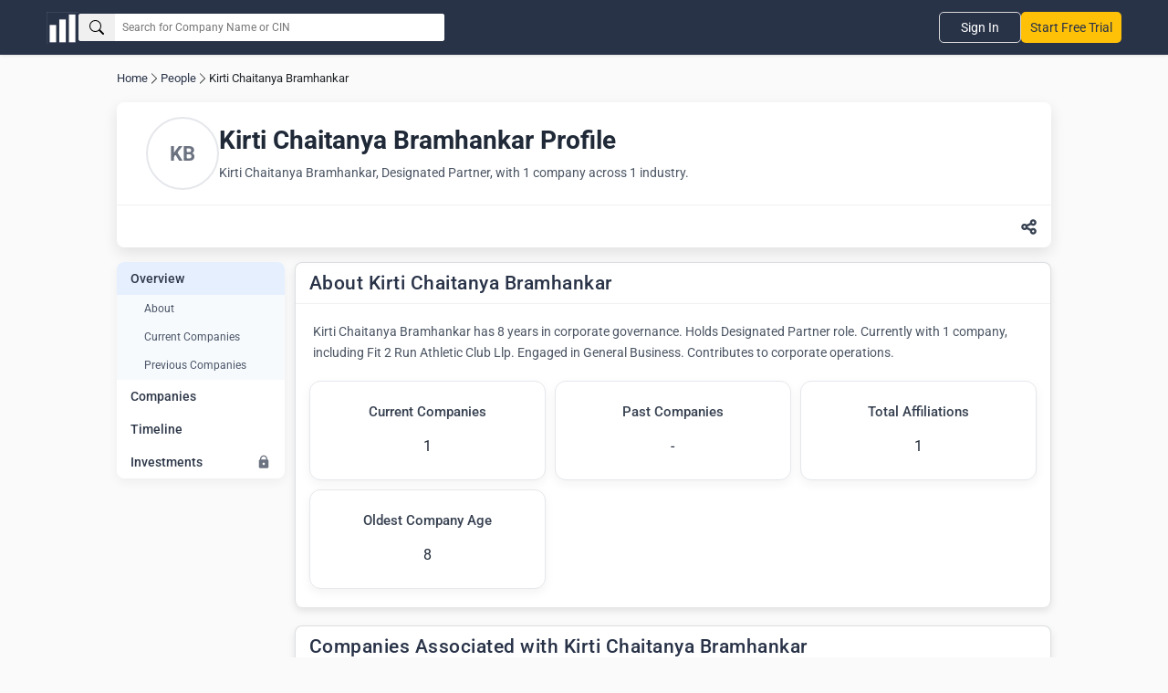

--- FILE ---
content_type: text/html; charset=utf-8
request_url: https://www.thecompanycheck.com/people-profile/kirti-chaitanya-bramhankar/07803213
body_size: 10328
content:
<!DOCTYPE html><html lang=en-IN><head><title>Kirti Bramhankar | Director Profile | The Company Check</title><meta charset=utf-8><meta name=viewport content="width=device-width, initial-scale=1.0"><meta http-equiv=X-UA-Compatible content="IE=edge"><meta name=description content="Kirti Chaitanya Bramhankar, Designated Partner, with 1 company: Fit 2 Run Athletic Club Llp."><meta name=keywords><meta name=author content="The Company Check"><meta name=distribution content=global><meta property=og:title content="Kirti Bramhankar | Director Profile | The Company Check"><meta property=og:description content="Kirti Chaitanya Bramhankar, Designated Partner, with 1 company: Fit 2 Run Athletic Club Llp."><meta property=og:image content=https://www.thecompanycheck.com/images/thecompanycheck_1200_627.jpg><meta property=og:url content=https://www.thecompanycheck.com/people-profile/kirti-chaitanya-bramhankar/07803213><meta property=og:type content=website><meta property=og:image:width content=1200><meta property=og:image:height content=627><meta name=twitter:title content="Kirti Bramhankar | Director Profile | The Company Check"><meta name=twitter:description content="Kirti Chaitanya Bramhankar, Designated Partner, with 1 company: Fit 2 Run Athletic Club Llp."><meta name=twitter:image content=https://www.thecompanycheck.com/images/thecompanycheck_1200_627.jpg><meta name=twitter:creator content=@TheCompanyCheck><meta name=twitter:site content=@TheCompanyCheck><meta name=twitter:card content=summary_large_image><meta itemprop=name content="Kirti Bramhankar | Director Profile | The Company Check"><meta itemprop=description content="Kirti Chaitanya Bramhankar, Designated Partner, with 1 company: Fit 2 Run Athletic Club Llp."><meta name=theme-color content=#293348><meta property=fb:page_id content=110745230275774><meta property=fb:app_id content=1299157640253783><meta name=robots content="index, follow"><link rel=canonical href=https://www.thecompanycheck.com/people-profile/kirti-chaitanya-bramhankar/07803213><link rel=apple-touch-icon sizes=180x180 href=/apple-touch-icon.png><link rel=icon type=image/png sizes=32x32 href=/favicon-32x32.png><link rel=icon type=image/png sizes=16x16 href=/favicon-16x16.png><script src="/cdn-cgi/scripts/7d0fa10a/cloudflare-static/rocket-loader.min.js" data-cf-settings="15a80492a2396d5ef42c48bf-|49"></script><link rel=stylesheet href=https://cdnjs.cloudflare.com/ajax/libs/font-awesome/6.6.0/css/all.min.css referrerpolicy=no-referrer as=style onload="this.onload=null;this.rel='stylesheet'"><noscript><link rel=stylesheet href=https://cdnjs.cloudflare.com/ajax/libs/font-awesome/6.6.0/css/all.min.css></noscript><style type="text/css">@font-face {font-family:Roboto;font-style:normal;font-weight:400;src:url(/cf-fonts/s/roboto/5.0.11/greek/400/normal.woff2);unicode-range:U+0370-03FF;font-display:swap;}@font-face {font-family:Roboto;font-style:normal;font-weight:400;src:url(/cf-fonts/s/roboto/5.0.11/cyrillic/400/normal.woff2);unicode-range:U+0301,U+0400-045F,U+0490-0491,U+04B0-04B1,U+2116;font-display:swap;}@font-face {font-family:Roboto;font-style:normal;font-weight:400;src:url(/cf-fonts/s/roboto/5.0.11/greek-ext/400/normal.woff2);unicode-range:U+1F00-1FFF;font-display:swap;}@font-face {font-family:Roboto;font-style:normal;font-weight:400;src:url(/cf-fonts/s/roboto/5.0.11/latin/400/normal.woff2);unicode-range:U+0000-00FF,U+0131,U+0152-0153,U+02BB-02BC,U+02C6,U+02DA,U+02DC,U+0304,U+0308,U+0329,U+2000-206F,U+2074,U+20AC,U+2122,U+2191,U+2193,U+2212,U+2215,U+FEFF,U+FFFD;font-display:swap;}@font-face {font-family:Roboto;font-style:normal;font-weight:400;src:url(/cf-fonts/s/roboto/5.0.11/latin-ext/400/normal.woff2);unicode-range:U+0100-02AF,U+0304,U+0308,U+0329,U+1E00-1E9F,U+1EF2-1EFF,U+2020,U+20A0-20AB,U+20AD-20CF,U+2113,U+2C60-2C7F,U+A720-A7FF;font-display:swap;}@font-face {font-family:Roboto;font-style:normal;font-weight:400;src:url(/cf-fonts/s/roboto/5.0.11/vietnamese/400/normal.woff2);unicode-range:U+0102-0103,U+0110-0111,U+0128-0129,U+0168-0169,U+01A0-01A1,U+01AF-01B0,U+0300-0301,U+0303-0304,U+0308-0309,U+0323,U+0329,U+1EA0-1EF9,U+20AB;font-display:swap;}@font-face {font-family:Roboto;font-style:normal;font-weight:400;src:url(/cf-fonts/s/roboto/5.0.11/cyrillic-ext/400/normal.woff2);unicode-range:U+0460-052F,U+1C80-1C88,U+20B4,U+2DE0-2DFF,U+A640-A69F,U+FE2E-FE2F;font-display:swap;}@font-face {font-family:Roboto;font-style:normal;font-weight:500;src:url(/cf-fonts/s/roboto/5.0.11/cyrillic/500/normal.woff2);unicode-range:U+0301,U+0400-045F,U+0490-0491,U+04B0-04B1,U+2116;font-display:swap;}@font-face {font-family:Roboto;font-style:normal;font-weight:500;src:url(/cf-fonts/s/roboto/5.0.11/greek-ext/500/normal.woff2);unicode-range:U+1F00-1FFF;font-display:swap;}@font-face {font-family:Roboto;font-style:normal;font-weight:500;src:url(/cf-fonts/s/roboto/5.0.11/latin/500/normal.woff2);unicode-range:U+0000-00FF,U+0131,U+0152-0153,U+02BB-02BC,U+02C6,U+02DA,U+02DC,U+0304,U+0308,U+0329,U+2000-206F,U+2074,U+20AC,U+2122,U+2191,U+2193,U+2212,U+2215,U+FEFF,U+FFFD;font-display:swap;}@font-face {font-family:Roboto;font-style:normal;font-weight:500;src:url(/cf-fonts/s/roboto/5.0.11/greek/500/normal.woff2);unicode-range:U+0370-03FF;font-display:swap;}@font-face {font-family:Roboto;font-style:normal;font-weight:500;src:url(/cf-fonts/s/roboto/5.0.11/latin-ext/500/normal.woff2);unicode-range:U+0100-02AF,U+0304,U+0308,U+0329,U+1E00-1E9F,U+1EF2-1EFF,U+2020,U+20A0-20AB,U+20AD-20CF,U+2113,U+2C60-2C7F,U+A720-A7FF;font-display:swap;}@font-face {font-family:Roboto;font-style:normal;font-weight:500;src:url(/cf-fonts/s/roboto/5.0.11/vietnamese/500/normal.woff2);unicode-range:U+0102-0103,U+0110-0111,U+0128-0129,U+0168-0169,U+01A0-01A1,U+01AF-01B0,U+0300-0301,U+0303-0304,U+0308-0309,U+0323,U+0329,U+1EA0-1EF9,U+20AB;font-display:swap;}@font-face {font-family:Roboto;font-style:normal;font-weight:500;src:url(/cf-fonts/s/roboto/5.0.11/cyrillic-ext/500/normal.woff2);unicode-range:U+0460-052F,U+1C80-1C88,U+20B4,U+2DE0-2DFF,U+A640-A69F,U+FE2E-FE2F;font-display:swap;}@font-face {font-family:Roboto;font-style:normal;font-weight:700;src:url(/cf-fonts/s/roboto/5.0.11/greek-ext/700/normal.woff2);unicode-range:U+1F00-1FFF;font-display:swap;}@font-face {font-family:Roboto;font-style:normal;font-weight:700;src:url(/cf-fonts/s/roboto/5.0.11/cyrillic-ext/700/normal.woff2);unicode-range:U+0460-052F,U+1C80-1C88,U+20B4,U+2DE0-2DFF,U+A640-A69F,U+FE2E-FE2F;font-display:swap;}@font-face {font-family:Roboto;font-style:normal;font-weight:700;src:url(/cf-fonts/s/roboto/5.0.11/latin/700/normal.woff2);unicode-range:U+0000-00FF,U+0131,U+0152-0153,U+02BB-02BC,U+02C6,U+02DA,U+02DC,U+0304,U+0308,U+0329,U+2000-206F,U+2074,U+20AC,U+2122,U+2191,U+2193,U+2212,U+2215,U+FEFF,U+FFFD;font-display:swap;}@font-face {font-family:Roboto;font-style:normal;font-weight:700;src:url(/cf-fonts/s/roboto/5.0.11/latin-ext/700/normal.woff2);unicode-range:U+0100-02AF,U+0304,U+0308,U+0329,U+1E00-1E9F,U+1EF2-1EFF,U+2020,U+20A0-20AB,U+20AD-20CF,U+2113,U+2C60-2C7F,U+A720-A7FF;font-display:swap;}@font-face {font-family:Roboto;font-style:normal;font-weight:700;src:url(/cf-fonts/s/roboto/5.0.11/vietnamese/700/normal.woff2);unicode-range:U+0102-0103,U+0110-0111,U+0128-0129,U+0168-0169,U+01A0-01A1,U+01AF-01B0,U+0300-0301,U+0303-0304,U+0308-0309,U+0323,U+0329,U+1EA0-1EF9,U+20AB;font-display:swap;}@font-face {font-family:Roboto;font-style:normal;font-weight:700;src:url(/cf-fonts/s/roboto/5.0.11/cyrillic/700/normal.woff2);unicode-range:U+0301,U+0400-045F,U+0490-0491,U+04B0-04B1,U+2116;font-display:swap;}@font-face {font-family:Roboto;font-style:normal;font-weight:700;src:url(/cf-fonts/s/roboto/5.0.11/greek/700/normal.woff2);unicode-range:U+0370-03FF;font-display:swap;}</style><script type=application/ld+json>{"@context":"https://schema.org/","@type":"WebSite","mainEntity":{"@type":"Organization","name":"The Company Check","alternateName":"Thecompanycheck","legalName":"TCC Information PVT LTD","foundingDate":"19 Oct 2019","url":"https://www.thecompanycheck.com","logo":"https://www.thecompanycheck.com/Images/tcc-logo/companycheck_logo.webp","description":"The Company Check is a powerful platform offering comprehensive private and public company data. Using advanced algorithms, we deliver financial insights, corporate structures, director and shareholder details. Users can search extensive databases, track competitors, and generate in-depth reports. With detailed investment data and market trends, we empower businesses and investors to make confident, informed decisions.","address":{"@type":"PostalAddress","streetAddress":"Unit 24 Ground Floor, Tower B2, Spaze Itech Park, Sec-49, Sohna Road","addressLocality":"Gurgaon","addressRegion":"Haryana","postalCode":"122018","addressCountry":"IN"},"contactPoint":{"@type":"ContactPoint","contactType":"customer support","email":"support@thecompanycheck.com","url":"https://www.thecompanycheck.com"},"sameAs":["https://www.linkedin.com/company/the-company-check","https://www.facebook.com/The-Company-Check-104898894321356","https://twitter.com/TheCompanyCheck","https://www.youtube.com/channel/UCUtj-H5uYewlHCuJMSzI8bQ","https://www.quora.com/profile/The-Company-Check/"]}}</script><script async type=application/ld+json>{"@context":"https://schema.org/","@type":"WebSite","name":"The Company Check","url":"https://www.thecompanycheck.com","potentialAction":{"@type":"SearchAction","target":"https://www.thecompanycheck.com/textsearch?q={search_term_string}","query-input":"required name=search_term_string"}}</script><script async type=application/ld+json>{"@context":"https://schema.org/","@type":"BreadcrumbList","itemListElement":[{"@type":"ListItem","position":1,"item":[{"@id":"https://www.thecompanycheck.com/","name":"The Company Check"}]},{"@type":"ListItem","position":2,"item":[{"@id":"https://www.thecompanycheck.com/director-directory","name":"People"}]},{"@type":"ListItem","position":3,"item":[{"@id":"https://www.thecompanycheck.com/people-profile/kirti-chaitanya-bramhankar/07803213","name":"KIRTI CHAITANYA BRAMHANKAR"}]}]}</script><script type=application/ld+json>{"@context":"https://schema.org/","@type":"WebPage","mainEntity":{"@type":"Person","name":"Kirti Bramhankar","knows":"KIRTI CHAITANYA BRAMHANKAR","image":"","url":"https://www.thecompanycheck.com/people-profile/kirti-chaitanya-bramhankar/07803213","description":"Kirti Chaitanya Bramhankar has 8 years in corporate governance. Holds Designated Partner role. Currently with 1 company, including Fit 2 Run Athletic Club Llp. Engaged in General Business. Contributes to corporate operations.","gender":"Female","Nationality":"IN","address":{"@type":"PostalAddress","addressLocality":"Flat No. 8, Shrinandan Society Vinay Nagar Cidco colony","addressRegion":"-","postalCode":"422009","addressCountry":"IN"},"memberOf":[{"@type":"Organization","name":"Fit 2 Run Athletic Club Llp","url":"www.thecompanycheck.com/company/fit-2-run-athletic-club-llp/AAJ-6501"}]},"sameAs":["https://www.linkedin.com/in/kirti-bramhankar-33920b1b0/"],"hasPart":{"@type":"WebPageElement"}}</script><script rel=preload src=https://www.gstatic.com/charts/loader.js type="15a80492a2396d5ef42c48bf-text/javascript"></script><script src=/js/minifiedChart.js type="15a80492a2396d5ef42c48bf-text/javascript"></script><script src="/js/BundleFiles/preloginJs.min.js?v=1.2" type="15a80492a2396d5ef42c48bf-text/javascript"></script><link rel=stylesheet href="/css/BundleFiles/WithOutLogin25.min.css?ts=1.2" media=all><script async src="https://www.googletagmanager.com/gtag/js?id=G-BJ2R3ED1FH" type="15a80492a2396d5ef42c48bf-text/javascript"></script><script type="15a80492a2396d5ef42c48bf-text/javascript">window.dataLayer=window.dataLayer||[];function gtag(){dataLayer.push(arguments);}
gtag('js',new Date());gtag('config','G-BJ2R3ED1FH');</script><body data-spy=scroll data-target=.navbar-fixed-top><input type=hidden id=ReturncanonicalUrl value=https://www.thecompanycheck.com/people-profile/kirti-chaitanya-bramhankar/07803213><div id=loadingElement class=modal-loader role=status aria-live=polite><div class=loader-overlap><div class=loading><span></span> <span></span> <span></span></div></div></div><header class="main-header-top navbar navbar-default navbar-expand-lg inner-header"><nav class=main-header-flex aria-label="Main navigation"><div class="company-logo lazyload"><a href="/" class=d-block aria-label="Dashboard Home"> <img src=/Images/tcc-logo/dashboard-logo.webp loading=lazy alt="The Company Check logo for business dashboard" width=35 height=35> </a></div><form role=search class=header-search-flex onclick="if (!window.__cfRLUnblockHandlers) return false; preventClose(event)" id=searchboxexpandable data-cf-modified-15a80492a2396d5ef42c48bf-=""><div class="search-input-bx lazyload"><button id=btnSearch type=button class=searchbtn aria-label=Search> <svg xmlns=http://www.w3.org/2000/svg width=16 height=16 fill=currentColor class="bi bi-search" viewBox="0 0 16 16"><path d="M11.742 10.344a6.5 6.5 0 1 0-1.397 1.398h-.001q.044.06.098.115l3.85 3.85a1 1 0 0 0 1.415-1.414l-3.85-3.85a1 1 0 0 0-.115-.1zM12 6.5a5.5 5.5 0 1 1-11 0 5.5 5.5 0 0 1 11 0" /></svg> </button> <input id=txtSearchGlobal placeholder="Search for Company Name or CIN" aria-label=Search><div id=ul_CompanyListGlobal style=display:none class="innse98s new-search-box"><div class=new-search-top style=display:none id=SearchHeaderTab><ul class=new-search-tabs role=tablist><li role=tab data-tab=searchallData class="active lazyload">All<li role=tab data-tab=Companysearchtab class=lazyload>Companies<li role=tab data-tab=Peoplesearchtab class=lazyload>People</ul></div><div class="search-content active" id=searchallData role=tabpanel><div class=search-header-inner-box><div class=search-heading>Companies</div><ul class=new-search-list-item id=AllDataSearch></ul></div><div id=peopleSearchaheader style=display:none;margin-top:10px class=search-header-inner-box><div class=search-heading>People</div><ul class=new-search-list-item id=AllDataPeopleSearch></ul></div></div><div class=search-content id=Companysearchtab role=tabpanel><div class=search-heading>Companies</div><ul class=new-search-list-item id=CompanysearchtabData></ul></div><div class=search-content id=Peoplesearchtab role=tabpanel><div class=search-heading>People</div><ul class=new-search-list-item id=PeoplesearchtabData></ul></div></div></div></form><nav class=header-nav-right aria-label="Secondary navigation"><div class=mobile-togglemenu><div class=signupli><a class=lazyload href=https://platform.thecompanycheck.com/signup>Start Free Trial</a></div><button class=tagglemenu-bar aria-label="Toggle navigation menu" aria-expanded=false> <svg xmlns=http://www.w3.org/2000/svg width=30 height=30 fill=currentColor class="bi bi-list" viewBox="0 0 16 16"><path fill-rule=evenodd d="M2.5 12a.5.5 0 0 1 .5-.5h10a.5.5 0 0 1 0 1H3a.5.5 0 0 1-.5-.5m0-4a.5.5 0 0 1 .5-.5h10a.5.5 0 0 1 0 1H3a.5.5 0 0 1-.5-.5m0-4a.5.5 0 0 1 .5-.5h10a.5.5 0 0 1 0 1H3a.5.5 0 0 1-.5-.5" /></svg> </button></div><ul class="header-nav headernav-dropdown"><li class=signinbtn><a class=lazyload href=https://platform.thecompanycheck.com/account>Sign In</a><li class="signupli mobiledevice"><a class=lazyload href=https://platform.thecompanycheck.com/signup>Start Free Trial</a></ul></nav> </nav></header><main role=main class=main-content-body><main class=people-profile-main style=margin-top:1rem><div class=main-bradcrum-item style=width:80%><a href=https://www.thecompanycheck.com title=Home>Home</a><svg xmlns=http://www.w3.org/2000/svg width=14 height=14 fill=currentColor class="bi bi-chevron-right" viewBox="0 0 16 16"><path fill-rule=evenodd d="M4.646 1.646a.5.5 0 0 1 .708 0l6 6a.5.5 0 0 1 0 .708l-6 6a.5.5 0 0 1-.708-.708L10.293 8 4.646 2.354a.5.5 0 0 1 0-.708"></path></svg><a href=https://www.thecompanycheck.com/director-directory>People</a><svg xmlns=http://www.w3.org/2000/svg width=14 height=14 fill=currentColor class="bi bi-chevron-right" viewBox="0 0 16 16"><path fill-rule=evenodd d="M4.646 1.646a.5.5 0 0 1 .708 0l6 6a.5.5 0 0 1 0 .708l-6 6a.5.5 0 0 1-.708-.708L10.293 8 4.646 2.354a.5.5 0 0 1 0-.708"></path></svg><span class=current-page style=cursor:pointer>Kirti Chaitanya Bramhankar</span></div><div class=profile-card-header><div class=profile-card><p class="profile-img initial-nm">KB<div class=profile-info><h2 class=profile-name>Kirti Chaitanya Bramhankar Profile</h2><p>Kirti Chaitanya Bramhankar, Designated Partner, with 1 company across 1 industry.</div></div><div class=action-buttons><div class=left></div><div class=right></div><button class=share-btn id=shareButton onclick="if (!window.__cfRLUnblockHandlers) return false; toggleShareOptions()" aria-label="Share this content" data-cf-modified-15a80492a2396d5ef42c48bf-=""><svg xmlns=http://www.w3.org/2000/svg viewBox="0 0 448 512" fill=currentColor width=16><path d="M448 127.1C448 181 405 223.1 352 223.1C326.1 223.1 302.6 213.8 285.4 197.1L191.3 244.1C191.8 248 191.1 251.1 191.1 256C191.1 260 191.8 263.1 191.3 267.9L285.4 314.9C302.6 298.2 326.1 288 352 288C405 288 448 330.1 448 384C448 437 405 480 352 480C298.1 480 256 437 256 384C256 379.1 256.2 376 256.7 372.1L162.6 325.1C145.4 341.8 121.9 352 96 352C42.98 352 0 309 0 256C0 202.1 42.98 160 96 160C121.9 160 145.4 170.2 162.6 186.9L256.7 139.9C256.2 135.1 256 132 256 128C256 74.98 298.1 32 352 32C405 32 448 74.98 448 128L448 127.1zM95.1 287.1C113.7 287.1 127.1 273.7 127.1 255.1C127.1 238.3 113.7 223.1 95.1 223.1C78.33 223.1 63.1 238.3 63.1 255.1C63.1 273.7 78.33 287.1 95.1 287.1zM352 95.1C334.3 95.1 320 110.3 320 127.1C320 145.7 334.3 159.1 352 159.1C369.7 159.1 384 145.7 384 127.1C384 110.3 369.7 95.1 352 95.1zM352 416C369.7 416 384 401.7 384 384C384 366.3 369.7 352 352 352C334.3 352 320 366.3 320 384C320 401.7 334.3 416 352 416z"></path></svg></button></div><div id=people-profile-share class=people-profile-share-popup style=display:none><div id=share-buttons><a href="https://api.whatsapp.com/send?text=Kirti Bramhankar | Director Profile | The Company Check %20 https://www.thecompanycheck.com/people-profile/kirti-chaitanya-bramhankar/07803213" data-action=share/whatsapp/share target=_blank> <svg xmlns=http://www.w3.org/2000/svg width=16 height=16 fill=currentColor class="bi bi-whatsapp" viewBox="0 0 16 16"><path d="M13.601 2.326A7.85 7.85 0 0 0 7.994 0C3.627 0 .068 3.558.064 7.926c0 1.399.366 2.76 1.057 3.965L0 16l4.204-1.102a7.9 7.9 0 0 0 3.79.965h.004c4.368 0 7.926-3.558 7.93-7.93A7.9 7.9 0 0 0 13.6 2.326zM7.994 14.521a6.6 6.6 0 0 1-3.356-.92l-.24-.144-2.494.654.666-2.433-.156-.251a6.56 6.56 0 0 1-1.007-3.505c0-3.626 2.957-6.584 6.591-6.584a6.56 6.56 0 0 1 4.66 1.931 6.56 6.56 0 0 1 1.928 4.66c-.004 3.639-2.961 6.592-6.592 6.592m3.615-4.934c-.197-.099-1.17-.578-1.353-.646-.182-.065-.315-.099-.445.099-.133.197-.513.646-.627.775-.114.133-.232.148-.43.05-.197-.1-.836-.308-1.592-.985-.59-.525-.985-1.175-1.103-1.372-.114-.198-.011-.304.088-.403.087-.088.197-.232.296-.346.1-.114.133-.198.198-.33.065-.134.034-.248-.015-.347-.05-.099-.445-1.076-.612-1.47-.16-.389-.323-.335-.445-.34-.114-.007-.247-.007-.38-.007a.73.73 0 0 0-.529.247c-.182.198-.691.677-.691 1.654s.71 1.916.81 2.049c.098.133 1.394 2.132 3.383 2.992.47.205.84.326 1.129.418.475.152.904.129 1.246.08.38-.058 1.171-.48 1.338-.943.164-.464.164-.86.114-.943-.049-.084-.182-.133-.38-.232"></path></svg> Whatsapp </a> <a href="/cdn-cgi/l/email-protection#[base64]" target=_blank> <svg xmlns=http://www.w3.org/2000/svg width=16 height=16 fill=currentColor class="bi bi-envelope-fill" viewBox="0 0 16 16"><path d="M.05 3.555A2 2 0 0 1 2 2h12a2 2 0 0 1 1.95 1.555L8 8.414zM0 4.697v7.104l5.803-3.558zM6.761 8.83l-6.57 4.027A2 2 0 0 0 2 14h12a2 2 0 0 0 1.808-1.144l-6.57-4.027L8 9.586zm3.436-.586L16 11.801V4.697z"></path></svg> Email </a> <a href="https://www.facebook.com/sharer/sharer.php?u=https://www.thecompanycheck.com/people-profile/kirti-chaitanya-bramhankar/07803213" target=_blank> <svg xmlns=http://www.w3.org/2000/svg width=16 height=16 fill=currentColor class="bi bi-facebook" viewBox="0 0 16 16"><path d="M16 8.049c0-4.446-3.582-8.05-8-8.05C3.58 0-.002 3.603-.002 8.05c0 4.017 2.926 7.347 6.75 7.951v-5.625h-2.03V8.05H6.75V6.275c0-2.017 1.195-3.131 3.022-3.131.876 0 1.791.157 1.791.157v1.98h-1.009c-.993 0-1.303.621-1.303 1.258v1.51h2.218l-.354 2.326H9.25V16c3.824-.604 6.75-3.934 6.75-7.951"></path></svg> Facebook </a> <a href="https://twitter.com/intent/tweet?url=https://www.thecompanycheck.com/people-profile/kirti-chaitanya-bramhankar/07803213&amp;text=Kirti Chaitanya Bramhankar, Designated Partner, with 1 company: Fit 2 Run Athletic Club Llp." target=_blank> <svg xmlns=http://www.w3.org/2000/svg width=16 height=16 fill=currentColor class="bi bi-twitter-x" viewBox="0 0 16 16"><path d="M12.6.75h2.454l-5.36 6.142L16 15.25h-4.937l-3.867-5.07-4.425 5.07H.316l5.733-6.57L0 .75h5.063l3.495 4.633L12.601.75Zm-.86 13.028h1.36L4.323 2.145H2.865z"></path></svg> Twitter </a> <a href="https://www.linkedin.com/shareArticle?url=https://www.thecompanycheck.com/people-profile/kirti-chaitanya-bramhankar/07803213&amp;title=&amp;summary=Kirti Chaitanya Bramhankar, Designated Partner, with 1 company: Fit 2 Run Athletic Club Llp.&amp;source=TheCompanyCheck" target=_blank> <svg xmlns=http://www.w3.org/2000/svg width=16 height=16 fill=currentColor class="bi bi-linkedin" viewBox="0 0 16 16"><path d="M0 1.146C0 .513.526 0 1.175 0h13.65C15.474 0 16 .513 16 1.146v13.708c0 .633-.526 1.146-1.175 1.146H1.175C.526 16 0 15.487 0 14.854zm4.943 12.248V6.169H2.542v7.225zm-1.2-8.212c.837 0 1.358-.554 1.358-1.248-.015-.709-.52-1.248-1.342-1.248S2.4 3.226 2.4 3.934c0 .694.521 1.248 1.327 1.248zm4.908 8.212V9.359c0-.216.016-.432.08-.586.173-.431.568-.878 1.232-.878.869 0 1.216.662 1.216 1.634v3.865h2.401V9.25c0-2.22-1.184-3.252-2.764-3.252-1.274 0-1.845.7-2.165 1.193v.025h-.016l.016-.025V6.169h-2.4c.03.678 0 7.225 0 7.225z"></path></svg> LinkedIn </a> <button id=copyButton onclick="if (!window.__cfRLUnblockHandlers) return false; copyToClipboard()" data-cf-modified-15a80492a2396d5ef42c48bf-=""><svg xmlns=http://www.w3.org/2000/svg width=16 height=16 fill=currentColor class="bi bi-copy" viewBox="0 0 16 16"><path fill-rule=evenodd d="M4 2a2 2 0 0 1 2-2h8a2 2 0 0 1 2 2v8a2 2 0 0 1-2 2H6a2 2 0 0 1-2-2zm2-1a1 1 0 0 0-1 1v8a1 1 0 0 0 1 1h8a1 1 0 0 0 1-1V2a1 1 0 0 0-1-1zM2 5a1 1 0 0 0-1 1v8a1 1 0 0 0 1 1h8a1 1 0 0 0 1-1v-1h1v1a2 2 0 0 1-2 2H2a2 2 0 0 1-2-2V6a2 2 0 0 1 2-2h1v1z"></path></svg> Copy URL</button></div></div></div><script data-cfasync="false" src="/cdn-cgi/scripts/5c5dd728/cloudflare-static/email-decode.min.js"></script><script type="15a80492a2396d5ef42c48bf-text/javascript">const shareButton=document.getElementById("shareButton");const shareOptions=document.getElementById("people-profile-share");shareButton.addEventListener("click",()=>{const isHidden=shareOptions.style.display==="none"||shareOptions.style.display==="";shareOptions.style.display=isHidden?"block":"none";});document.addEventListener("click",(event)=>{if(shareOptions.style.display==="block"&&!shareOptions.contains(event.target)&&!shareButton.contains(event.target)){shareOptions.style.display="none";}});function copyToClipboard(text){navigator.clipboard.writeText(text).then(function(){alert("URL copied to clipboard!");},function(err){alert("Failed to copy: "+err);});}</script><script type="15a80492a2396d5ef42c48bf-text/javascript">function copyToClipboard(){var urlToCopy="https://www.thecompanycheck.com/people-profile/kirti-chaitanya-bramhankar/07803213";var textArea=document.createElement("textarea");textArea.value=urlToCopy;document.body.appendChild(textArea);textArea.select();textArea.setSelectionRange(0,99999);try{var successful=document.execCommand("copy");if(successful){var copyButton=document.getElementById("copyButton");copyButton.textContent="Copied!";}else{console.log("Copy failed");}}catch(err){console.error("Error while copying: ",err);}
document.body.removeChild(textArea);setTimeout(function(){copyButton.textContent="Copy URL";},2000);}</script><script type="15a80492a2396d5ef42c48bf-text/javascript">document.querySelectorAll('a[href*="#"]').forEach(anchor=>{anchor.addEventListener('click',function(event){event.preventDefault();const href=this.getAttribute('href');const[basePath,targetId]=href.split('#');document.querySelectorAll('.dir-submenu li a').forEach(link=>{link.classList.remove('active');});this.classList.add('active');if(targetId){if(!basePath||basePath===window.location.pathname){const targetElement=document.getElementById(targetId);if(targetElement){const headerOffset=70;const elementPosition=targetElement.getBoundingClientRect().top;const offsetPosition=elementPosition+window.pageYOffset-headerOffset;window.scrollTo({top:offsetPosition,behavior:'smooth'});}}else{window.location.href=`${basePath}#${targetId}`;}}});});window.addEventListener('scroll',()=>{const scrollPosition=window.pageYOffset;document.querySelectorAll('.dir-submenu li a').forEach(anchor=>{const targetId=anchor.getAttribute('href').split('#')[1];if(targetId){const section=document.getElementById(targetId);if(section){const sectionTop=section.getBoundingClientRect().top+window.pageYOffset-70;const sectionHeight=section.offsetHeight;if(scrollPosition>=sectionTop&&scrollPosition<sectionTop+sectionHeight){document.querySelectorAll('.dir-submenu li a').forEach(link=>{link.classList.remove('active');});anchor.classList.add('active');}}}});});</script><div class=director-page-row><aside class=director-page-left><nav aria-labelledby=navigation class=sidebar><ul role=menubar class=director-overview-menu aria-labelledby=menubar-label><li role=menuitem aria-haspopup=true aria-expanded=true><a href=/people-profile/kirti-chaitanya-bramhankar/07803213 class=active> Overview </a><ul role=menu class=dir-submenu aria-label=overview-submenu><li role=menuitem><a href=#overview>About</a><li role=menuitem><a href=#curentcompanies>Current Companies</a><li role=menuitem><a href=#previouscompanies>Previous Companies</a></ul><li role=menuitem><a href=/people-profile/kirti-chaitanya-bramhankar/associated-company-shares/07803213> Companies </a><li role=menuitem><a href=/people-profile/kirti-chaitanya-bramhankar/directorship-timeline/07803213> Timeline </a><li role=menuitem><a href=https://platform.thecompanycheck.com/account>Investments <svg xmlns=http://www.w3.org/2000/svg width=20 height=20 viewBox="0 0 24 24"><path d="M12 1C8.68 1 6 3.68 6 7v1c-1.1 0-2 .9-2 2v10c0 1.1.9 2 2 2h12c1.1 0 2-.9 2-2V10c0-1.1-.9-2-2-2V7C18 3.68 15.32 1 12 1zm0 2c2.28 0 4 1.72 4 4v1H8V7c0-2.28 1.72-4 4-4zm0 10c1.1 0 2 .9 2 2s-.9 2-2 2-2-.9-2-2 .9-2 2-2z"></path></svg></a></ul></nav></aside><div class=director-page-right><section id=overview class=spacing-section><div class=sec-head-top><h2 class=sec-head>About Kirti Chaitanya Bramhankar</h2></div><div class=about-section><p>Kirti Chaitanya Bramhankar has 8 years in corporate governance. Holds Designated Partner role. Currently with 1 company, including Fit 2 Run Athletic Club Llp. Engaged in General Business. Contributes to corporate operations.</div><section id=key-indicators class=keyindicatorssection><div class=key-indicators-section><div class=key-indicators-grid><div class=key-indicator-card><h3>Current Companies</h3><p>1</div><div class=key-indicator-card><h3>Past Companies</h3><p>-</div><div class=key-indicator-card><h3>Total Affiliations</h3><p>1</div><div class=key-indicator-card><h3>Oldest Company Age</h3><p>8</div></div></div></section></section><section id=curentcompanies class="spacing-section fade-in"><div class=sec-head-top><h2 class=sec-head>Companies Associated with Kirti Chaitanya Bramhankar</h2></div><h3 class=subheading>Current Companies</h3><div class=company-grid><article class=company-card><img src=/Images/default-com-logo.webp alt="Default Company Logo" class=director-company-logo><h3><a class=lazyload href=/company/fit-2-run-athletic-club-llp/AAJ-6501> Fit 2 Run Athletic Club Llp </a></h3><p><strong>Founded:</strong> 2017<p><strong>Status:</strong> <span class=status-active> Active </span><p><strong>Designation:</strong> Designated Partner</article></div><div id=previouscompanies><h3 class=subheading>Previous Companies</h3><div class="company-grid previous-companies"><div class=no-data>No previous companies available.</div></div></div><div class=company-lock-bottom><p>Explore Director's current and past company associations— <a href=/people-profile/kirti-chaitanya-bramhankar/associated-company-shares/07803213> Uncover their professional journey today!</a></div></section><section id=faq class="spacing-section fade-in"><div class=sec-head-top><h2 class=sec-head>Frequently Asked Questions</h2></div><div class=faq-inner-section><div class=faq-item><div class=faq-question>Who is Kirti Chaitanya Bramhankar?</div><div class=faq-answer><span>Kirti Chaitanya Bramhankar has 8 years in corporate governance. Holds Designated Partner role. Currently with 1 company, including Fit 2 Run Athletic Club Llp. Engaged in General Business. Contributes to corporate operations.</span></div></div><div class=faq-item><div class=faq-question>What is Kirti Chaitanya Bramhankar&#x27;s role in current companies?</div><div class=faq-answer><span>Kirti Chaitanya Bramhankar is associated with 1 company as Designated Partner.</span></div></div><div class=faq-item><div class=faq-question>What industries does Kirti Chaitanya Bramhankar specialize in?</div><div class=faq-answer><span>Kirti Chaitanya Bramhankar has expertise in General Business.</span></div></div><div class=faq-item><div class=faq-question>How many years of experience does Kirti Chaitanya Bramhankar have?</div><div class=faq-answer><span>Kirti Chaitanya Bramhankar has 8 years in corporate governance.</span></div></div></div></section><section class=lite-plans><div class=content><div class=section-title>Unlock Business Insights – Explore Instantly!</div><p>Search company & director profiles for free and gain access to critical business data.<div class=features><ul><li><svg xmlns=http://www.w3.org/2000/svg width=16 height=16 fill=currentColor class="bi bi-check-square-fill" viewBox="0 0 16 16"><path d="M2 0a2 2 0 0 0-2 2v12a2 2 0 0 0 2 2h12a2 2 0 0 0 2-2V2a2 2 0 0 0-2-2zm10.03 4.97a.75.75 0 0 1 .011 1.05l-3.992 4.99a.75.75 0 0 1-1.08.02L4.324 8.384a.75.75 0 1 1 1.06-1.06l2.094 2.093 3.473-4.425a.75.75 0 0 1 1.08-.022z"></path></svg> 3.1M+ Companies<li><svg xmlns=http://www.w3.org/2000/svg width=16 height=16 fill=currentColor class="bi bi-check-square-fill" viewBox="0 0 16 16"><path d="M2 0a2 2 0 0 0-2 2v12a2 2 0 0 0 2 2h12a2 2 0 0 0 2-2V2a2 2 0 0 0-2-2zm10.03 4.97a.75.75 0 0 1 .011 1.05l-3.992 4.99a.75.75 0 0 1-1.08.02L4.324 8.384a.75.75 0 1 1 1.06-1.06l2.094 2.093 3.473-4.425a.75.75 0 0 1 1.08-.022z"></path></svg> 15M+ Legal Cases</ul><ul><li><svg xmlns=http://www.w3.org/2000/svg width=16 height=16 fill=currentColor class="bi bi-check-square-fill" viewBox="0 0 16 16"><path d="M2 0a2 2 0 0 0-2 2v12a2 2 0 0 0 2 2h12a2 2 0 0 0 2-2V2a2 2 0 0 0-2-2zm10.03 4.97a.75.75 0 0 1 .011 1.05l-3.992 4.99a.75.75 0 0 1-1.08.02L4.324 8.384a.75.75 0 1 1 1.06-1.06l2.094 2.093 3.473-4.425a.75.75 0 0 1 1.08-.022z"></path></svg> 525K+ Credit Ratings<li><svg xmlns=http://www.w3.org/2000/svg width=16 height=16 fill=currentColor class="bi bi-check-square-fill" viewBox="0 0 16 16"><path d="M2 0a2 2 0 0 0-2 2v12a2 2 0 0 0 2 2h12a2 2 0 0 0 2-2V2a2 2 0 0 0-2-2zm10.03 4.97a.75.75 0 0 1 .011 1.05l-3.992 4.99a.75.75 0 0 1-1.08.02L4.324 8.384a.75.75 0 1 1 1.06-1.06l2.094 2.093 3.473-4.425a.75.75 0 0 1 1.08-.022z"></path></svg> 5.8M+ Directors & KMP</ul><ul><li><svg xmlns=http://www.w3.org/2000/svg width=16 height=16 fill=currentColor class="bi bi-check-square-fill" viewBox="0 0 16 16"><path d="M2 0a2 2 0 0 0-2 2v12a2 2 0 0 0 2 2h12a2 2 0 0 0 2-2V2a2 2 0 0 0-2-2zm10.03 4.97a.75.75 0 0 1 .011 1.05l-3.992 4.99a.75.75 0 0 1-1.08.02L4.324 8.384a.75.75 0 1 1 1.06-1.06l2.094 2.093 3.473-4.425a.75.75 0 0 1 1.08-.022z"></path></svg> 750K+ Regulatory Alerts<li><svg xmlns=http://www.w3.org/2000/svg width=16 height=16 fill=currentColor class="bi bi-check-square-fill" viewBox="0 0 16 16"><path d="M2 0a2 2 0 0 0-2 2v12a2 2 0 0 0 2 2h12a2 2 0 0 0 2-2V2a2 2 0 0 0-2-2zm10.03 4.97a.75.75 0 0 1 .011 1.05l-3.992 4.99a.75.75 0 0 1-1.08.02L4.324 8.384a.75.75 0 1 1 1.06-1.06l2.094 2.093 3.473-4.425a.75.75 0 0 1 1.08-.022z"></path></svg> 1.1M+ Companies' Financial Records</ul></div><a href=https://platform.thecompanycheck.com/signup>Start Free Trial</a></div></section></div></div></main><script type="15a80492a2396d5ef42c48bf-text/javascript">document.querySelectorAll('.faq-question').forEach(function(question){question.addEventListener('click',function(){var faqItem=this.parentElement;faqItem.classList.toggle('active');});});</script></main><footer class=footer><section class=container-fluid><div class=row><div class=col-sm-3><img src=/Images/tcc-logo/company-logo.svg loading=lazy alt="Company logo for The Company Check" width=200 height=48><p>We love getting feedback from our customers. Connect with The Company Check on social media today.<ul class=footer-social-flex><li><a href=https://www.facebook.com/The-Company-Check-104898894321356 aria-label=Facebook target=_blank rel="nofollow noopener noreferrer"> <svg xmlns=http://www.w3.org/2000/svg width=16 height=16 fill=currentColor class="bi bi-facebook" viewBox="0 0 16 16"><path d="M16 8.049c0-4.446-3.582-8.05-8-8.05C3.58 0-.002 3.603-.002 8.05c0 4.017 2.926 7.347 6.75 7.951v-5.625h-2.03V8.05H6.75V6.275c0-2.017 1.195-3.131 3.022-3.131.876 0 1.791.157 1.791.157v1.98h-1.009c-.993 0-1.303.621-1.303 1.258v1.51h2.218l-.354 2.326H9.25V16c3.824-.604 6.75-3.934 6.75-7.951" /></svg> </a><li><a href=https://twitter.com/TheCompanyCheck aria-label=Twitter target=_blank rel="nofollow noopener noreferrer"> <svg xmlns=http://www.w3.org/2000/svg width=16 height=16 fill=currentColor class="bi bi-twitter-x" viewBox="0 0 16 16"><path d="M12.6.75h2.454l-5.36 6.142L16 15.25h-4.937l-3.867-5.07-4.425 5.07H.316l5.733-6.57L0 .75h5.063l3.495 4.633L12.601.75Zm-.86 13.028h1.36L4.323 2.145H2.865z" /></svg> </a><li><a href="https://www.linkedin.com/company/the-company-check/" aria-label=LinkedIn target=_blank rel="nofollow noopener noreferrer"> <svg xmlns=http://www.w3.org/2000/svg width=16 height=16 fill=currentColor class="bi bi-linkedin" viewBox="0 0 16 16"><path d="M0 1.146C0 .513.526 0 1.175 0h13.65C15.474 0 16 .513 16 1.146v13.708c0 .633-.526 1.146-1.175 1.146H1.175C.526 16 0 15.487 0 14.854zm4.943 12.248V6.169H2.542v7.225zm-1.2-8.212c.837 0 1.358-.554 1.358-1.248-.015-.709-.52-1.248-1.342-1.248S2.4 3.226 2.4 3.934c0 .694.521 1.248 1.327 1.248zm4.908 8.212V9.359c0-.216.016-.432.08-.586.173-.431.568-.878 1.232-.878.869 0 1.216.662 1.216 1.634v3.865h2.401V9.25c0-2.22-1.184-3.252-2.764-3.252-1.274 0-1.845.7-2.165 1.193v.025h-.016l.016-.025V6.169h-2.4c.03.678 0 7.225 0 7.225z" /></svg> </a><li><a href=https://www.youtube.com/channel/UCUtj-H5uYewlHCuJMSzI8bQ aria-label=YouTube target=_blank rel="nofollow noopener noreferrer"> <svg xmlns=http://www.w3.org/2000/svg width=16 height=16 fill=currentColor class="bi bi-youtube" viewBox="0 0 16 16"><path d="M8.051 1.999h.089c.822.003 4.987.033 6.11.335a2.01 2.01 0 0 1 1.415 1.42c.101.38.172.883.22 1.402l.01.104.022.26.008.104c.065.914.073 1.77.074 1.957v.075c-.001.194-.01 1.108-.082 2.06l-.008.105-.009.104c-.05.572-.124 1.14-.235 1.558a2.01 2.01 0 0 1-1.415 1.42c-1.16.312-5.569.334-6.18.335h-.142c-.309 0-1.587-.006-2.927-.052l-.17-.006-.087-.004-.171-.007-.171-.007c-1.11-.049-2.167-.128-2.654-.26a2.01 2.01 0 0 1-1.415-1.419c-.111-.417-.185-.986-.235-1.558L.09 9.82l-.008-.104A31 31 0 0 1 0 7.68v-.123c.002-.215.01-.958.064-1.778l.007-.103.003-.052.008-.104.022-.26.01-.104c.048-.519.119-1.023.22-1.402a2.01 2.01 0 0 1 1.415-1.42c.487-.13 1.544-.21 2.654-.26l.17-.007.172-.006.086-.003.171-.007A100 100 0 0 1 7.858 2zM6.4 5.209v4.818l4.157-2.408z" /></svg> </a></ul></div><div class="col-sm-3 footer-links-column"><h2 class=links-head>Features</h2><nav aria-label=navigation><ul class=footer-links><li><a href=/corporate-list>Business Directory</a><li><a href=/claim-company>Claim Company</a><li><a href=/director>Director Profile</a><li><a href=/company-directory>Company Directory</a><li><a href=/director-directory>Director Directory</a></ul></nav></div><div class="col-sm-3 footer-links-column"><h2 class=links-head>Quick Links</h2><nav aria-label=navigation><ul class=footer-links><li><a href=/about-us>About Us</a><li><a href=/terms-of-service>Terms of Service</a><li><a href=/privacy-policy>Privacy Policy</a><li><a href=/contact-us>Contact Us</a></ul></nav></div><div class=col-sm-3><h2 class=links-head>Subscribe</h2><form class="form position-relative"><input type=email placeholder="Your Email Address" id=subscribeUsEmail aria-label="Subscribe Email"> <button id=btnSubscribeUsSave type=button aria-label="Submit Subscription"> <svg xmlns=http://www.w3.org/2000/svg width=16 height=16 fill=currentColor class="bi bi-chevron-right" viewBox="0 0 16 16"><path fill-rule=evenodd d="M4.646 1.646a.5.5 0 0 1 .708 0l6 6a.5.5 0 0 1 0 .708l-6 6a.5.5 0 0 1-.708-.708L10.293 8 4.646 2.354a.5.5 0 0 1 0-.708" /></svg> </button></form><p id=success_sub_message role=status><p>Get Latest Updates & Offers</div><div class=footer-disclaimer><p><span>Disclaimer:</span> The Company Check provides data from reliable sources but does not guarantee accuracy or suitability. We are not liable for inaccuracies. Data cannot be sold or redistributed.</div></div></section><div class=copyright><p>&copy; 2025 The Company Check. All rights reserved.</div></footer><script type="15a80492a2396d5ef42c48bf-text/javascript">$(".tagglemenu-bar").click(function(){$(".headernav-dropdown").toggleClass("active");})
$(document).click(function(e){if(!$(e.target).closest(".headernav-dropdown").length&&!$(e.target).closest(".tagglemenu-bar").length){$(".headernav-dropdown").removeClass("active");}});$(document).ready(function(){$("#dropdownMenuLink").click(function(e){e.stopPropagation();$(".product-dropdown-box").toggleClass("active");});$(document).click(function(){$(".product-dropdown-box").removeClass("active");});$(".product-dropdown-box").click(function(e){e.stopPropagation();});});</script><script type="15a80492a2396d5ef42c48bf-text/javascript">$(document).ready(function(){$('.new-search-tabs li').click(function(){var tab_id=$(this).attr('data-tab');$('.new-search-tabs li').removeClass('active');$('.search-content').removeClass('active');$(this).addClass('active');$("#"+tab_id).addClass('active');})})
$("#btn_popupSuccess_ok").click(function(){$('.success-popup').removeClass('show');});</script><script defer src="https://static.cloudflareinsights.com/beacon.min.js/vcd15cbe7772f49c399c6a5babf22c1241717689176015" integrity="sha512-ZpsOmlRQV6y907TI0dKBHq9Md29nnaEIPlkf84rnaERnq6zvWvPUqr2ft8M1aS28oN72PdrCzSjY4U6VaAw1EQ==" data-cf-beacon='{"version":"2024.11.0","token":"d1abc1914f3e42258e7c52aa2f8eddb2","server_timing":{"name":{"cfCacheStatus":true,"cfEdge":true,"cfExtPri":true,"cfL4":true,"cfOrigin":true,"cfSpeedBrain":true},"location_startswith":null}}' crossorigin="anonymous"></script>
<script src="/cdn-cgi/scripts/7d0fa10a/cloudflare-static/rocket-loader.min.js" data-cf-settings="15a80492a2396d5ef42c48bf-|49" defer></script>